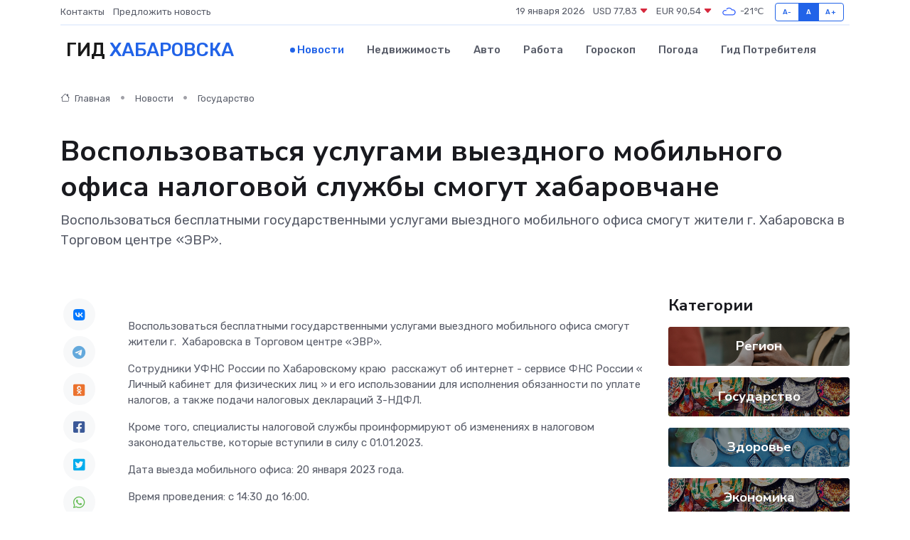

--- FILE ---
content_type: text/html; charset=UTF-8
request_url: https://habarovsk-gid.ru/news/gosudarstvo/vospolzovatsya-uslugami-vyezdnogo-mobilnogo-ofisa-nalogovoy-sluzhby-smogut-habarovchane.htm
body_size: 8886
content:
<!DOCTYPE html>
<html lang="ru">
<head>
	<meta charset="utf-8">
	<meta name="csrf-token" content="E8Id0Dcem4w6mB5A8tBa6sTf3Es0Sx8ubm2Hz4ts">
    <meta http-equiv="X-UA-Compatible" content="IE=edge">
    <meta name="viewport" content="width=device-width, initial-scale=1">
    <title>Воспользоваться услугами выездного мобильного офиса налоговой службы смогут хабаровчане - новости Хабаровска</title>
    <meta name="description" property="description" content="Воспользоваться бесплатными государственными услугами выездного мобильного офиса смогут жители г. Хабаровска в Торговом центре «ЭВР».">
    
    <meta property="fb:pages" content="105958871990207" />
    <link rel="shortcut icon" type="image/x-icon" href="https://habarovsk-gid.ru/favicon.svg">
    <link rel="canonical" href="https://habarovsk-gid.ru/news/gosudarstvo/vospolzovatsya-uslugami-vyezdnogo-mobilnogo-ofisa-nalogovoy-sluzhby-smogut-habarovchane.htm">
    <link rel="preconnect" href="https://fonts.gstatic.com">
    <link rel="dns-prefetch" href="https://fonts.googleapis.com">
    <link rel="dns-prefetch" href="https://pagead2.googlesyndication.com">
    <link rel="dns-prefetch" href="https://res.cloudinary.com">
    <link href="https://fonts.googleapis.com/css2?family=Nunito+Sans:wght@400;700&family=Rubik:wght@400;500;700&display=swap" rel="stylesheet">
    <link rel="stylesheet" type="text/css" href="https://habarovsk-gid.ru/assets/font-awesome/css/all.min.css">
    <link rel="stylesheet" type="text/css" href="https://habarovsk-gid.ru/assets/bootstrap-icons/bootstrap-icons.css">
    <link rel="stylesheet" type="text/css" href="https://habarovsk-gid.ru/assets/tiny-slider/tiny-slider.css">
    <link rel="stylesheet" type="text/css" href="https://habarovsk-gid.ru/assets/glightbox/css/glightbox.min.css">
    <link rel="stylesheet" type="text/css" href="https://habarovsk-gid.ru/assets/plyr/plyr.css">
    <link id="style-switch" rel="stylesheet" type="text/css" href="https://habarovsk-gid.ru/assets/css/style.css">
    <link rel="stylesheet" type="text/css" href="https://habarovsk-gid.ru/assets/css/style2.css">

    <meta name="twitter:card" content="summary">
    <meta name="twitter:site" content="@mysite">
    <meta name="twitter:title" content="Воспользоваться услугами выездного мобильного офиса налоговой службы смогут хабаровчане - новости Хабаровска">
    <meta name="twitter:description" content="Воспользоваться бесплатными государственными услугами выездного мобильного офиса смогут жители г. Хабаровска в Торговом центре «ЭВР».">
    <meta name="twitter:creator" content="@mysite">
    <meta name="twitter:image:src" content="https://res.cloudinary.com/dlb1ozpq3/image/upload/gr4cjxhzwrwh9cyatshq">
    <meta name="twitter:domain" content="habarovsk-gid.ru">
    <meta name="twitter:card" content="summary_large_image" /><meta name="twitter:image" content="https://res.cloudinary.com/dlb1ozpq3/image/upload/gr4cjxhzwrwh9cyatshq">

    <meta property="og:url" content="http://habarovsk-gid.ru/news/gosudarstvo/vospolzovatsya-uslugami-vyezdnogo-mobilnogo-ofisa-nalogovoy-sluzhby-smogut-habarovchane.htm">
    <meta property="og:title" content="Воспользоваться услугами выездного мобильного офиса налоговой службы смогут хабаровчане - новости Хабаровска">
    <meta property="og:description" content="Воспользоваться бесплатными государственными услугами выездного мобильного офиса смогут жители г. Хабаровска в Торговом центре «ЭВР».">
    <meta property="og:type" content="website">
    <meta property="og:image" content="https://res.cloudinary.com/dlb1ozpq3/image/upload/gr4cjxhzwrwh9cyatshq">
    <meta property="og:locale" content="ru_RU">
    <meta property="og:site_name" content="Гид Хабаровска">
    

    <link rel="image_src" href="https://res.cloudinary.com/dlb1ozpq3/image/upload/gr4cjxhzwrwh9cyatshq" />

    <link rel="alternate" type="application/rss+xml" href="https://habarovsk-gid.ru/feed" title="Хабаровск: гид, новости, афиша">
        <script async src="https://pagead2.googlesyndication.com/pagead/js/adsbygoogle.js"></script>
    <script>
        (adsbygoogle = window.adsbygoogle || []).push({
            google_ad_client: "ca-pub-0899253526956684",
            enable_page_level_ads: true
        });
    </script>
        
    
    
    
    <script>if (window.top !== window.self) window.top.location.replace(window.self.location.href);</script>
    <script>if(self != top) { top.location=document.location;}</script>

<!-- Google tag (gtag.js) -->
<script async src="https://www.googletagmanager.com/gtag/js?id=G-71VQP5FD0J"></script>
<script>
  window.dataLayer = window.dataLayer || [];
  function gtag(){dataLayer.push(arguments);}
  gtag('js', new Date());

  gtag('config', 'G-71VQP5FD0J');
</script>
</head>
<body>
<script type="text/javascript" > (function(m,e,t,r,i,k,a){m[i]=m[i]||function(){(m[i].a=m[i].a||[]).push(arguments)}; m[i].l=1*new Date();k=e.createElement(t),a=e.getElementsByTagName(t)[0],k.async=1,k.src=r,a.parentNode.insertBefore(k,a)}) (window, document, "script", "https://mc.yandex.ru/metrika/tag.js", "ym"); ym(54009439, "init", {}); ym(86840228, "init", { clickmap:true, trackLinks:true, accurateTrackBounce:true, webvisor:true });</script> <noscript><div><img src="https://mc.yandex.ru/watch/54009439" style="position:absolute; left:-9999px;" alt="" /><img src="https://mc.yandex.ru/watch/86840228" style="position:absolute; left:-9999px;" alt="" /></div></noscript>
<script type="text/javascript">
    new Image().src = "//counter.yadro.ru/hit?r"+escape(document.referrer)+((typeof(screen)=="undefined")?"":";s"+screen.width+"*"+screen.height+"*"+(screen.colorDepth?screen.colorDepth:screen.pixelDepth))+";u"+escape(document.URL)+";h"+escape(document.title.substring(0,150))+";"+Math.random();
</script>
<!-- Rating@Mail.ru counter -->
<script type="text/javascript">
var _tmr = window._tmr || (window._tmr = []);
_tmr.push({id: "3138453", type: "pageView", start: (new Date()).getTime()});
(function (d, w, id) {
  if (d.getElementById(id)) return;
  var ts = d.createElement("script"); ts.type = "text/javascript"; ts.async = true; ts.id = id;
  ts.src = "https://top-fwz1.mail.ru/js/code.js";
  var f = function () {var s = d.getElementsByTagName("script")[0]; s.parentNode.insertBefore(ts, s);};
  if (w.opera == "[object Opera]") { d.addEventListener("DOMContentLoaded", f, false); } else { f(); }
})(document, window, "topmailru-code");
</script><noscript><div>
<img src="https://top-fwz1.mail.ru/counter?id=3138453;js=na" style="border:0;position:absolute;left:-9999px;" alt="Top.Mail.Ru" />
</div></noscript>
<!-- //Rating@Mail.ru counter -->

<header class="navbar-light navbar-sticky header-static">
    <div class="navbar-top d-none d-lg-block small">
        <div class="container">
            <div class="d-md-flex justify-content-between align-items-center my-1">
                <!-- Top bar left -->
                <ul class="nav">
                    <li class="nav-item">
                        <a class="nav-link ps-0" href="https://habarovsk-gid.ru/contacts">Контакты</a>
                    </li>
                    <li class="nav-item">
                        <a class="nav-link ps-0" href="https://habarovsk-gid.ru/sendnews">Предложить новость</a>
                    </li>
                    
                </ul>
                <!-- Top bar right -->
                <div class="d-flex align-items-center">
                    
                    <ul class="list-inline mb-0 text-center text-sm-end me-3">
						<li class="list-inline-item">
							<span>19 января 2026</span>
						</li>
                        <li class="list-inline-item">
                            <a class="nav-link px-0" href="https://habarovsk-gid.ru/currency">
                                <span>USD 77,83 <i class="bi bi-caret-down-fill text-danger"></i></span>
                            </a>
						</li>
                        <li class="list-inline-item">
                            <a class="nav-link px-0" href="https://habarovsk-gid.ru/currency">
                                <span>EUR 90,54 <i class="bi bi-caret-down-fill text-danger"></i></span>
                            </a>
						</li>
						<li class="list-inline-item">
                            <a class="nav-link px-0" href="https://habarovsk-gid.ru/pogoda">
                                <svg xmlns="http://www.w3.org/2000/svg" width="25" height="25" viewBox="0 0 30 30"><path fill="#315EFB" fill-rule="evenodd" d="M25.036 13.066a4.948 4.948 0 0 1 0 5.868A4.99 4.99 0 0 1 20.99 21H8.507a4.49 4.49 0 0 1-3.64-1.86 4.458 4.458 0 0 1 0-5.281A4.491 4.491 0 0 1 8.506 12c.686 0 1.37.159 1.996.473a.5.5 0 0 1 .16.766l-.33.399a.502.502 0 0 1-.598.132 2.976 2.976 0 0 0-3.346.608 3.007 3.007 0 0 0 .334 4.532c.527.396 1.177.59 1.836.59H20.94a3.54 3.54 0 0 0 2.163-.711 3.497 3.497 0 0 0 1.358-3.206 3.45 3.45 0 0 0-.706-1.727A3.486 3.486 0 0 0 20.99 12.5c-.07 0-.138.016-.208.02-.328.02-.645.085-.947.192a.496.496 0 0 1-.63-.287 4.637 4.637 0 0 0-.445-.874 4.495 4.495 0 0 0-.584-.733A4.461 4.461 0 0 0 14.998 9.5a4.46 4.46 0 0 0-3.177 1.318 2.326 2.326 0 0 0-.135.147.5.5 0 0 1-.592.131 5.78 5.78 0 0 0-.453-.19.5.5 0 0 1-.21-.79A5.97 5.97 0 0 1 14.998 8a5.97 5.97 0 0 1 4.237 1.757c.398.399.704.85.966 1.319.262-.042.525-.076.79-.076a4.99 4.99 0 0 1 4.045 2.066zM0 0v30V0zm30 0v30V0z"></path></svg>
                                <span>-21&#8451;</span>
                            </a>
						</li>
					</ul>

                    <!-- Font size accessibility START -->
                    <div class="btn-group me-2" role="group" aria-label="font size changer">
                        <input type="radio" class="btn-check" name="fntradio" id="font-sm">
                        <label class="btn btn-xs btn-outline-primary mb-0" for="font-sm">A-</label>

                        <input type="radio" class="btn-check" name="fntradio" id="font-default" checked>
                        <label class="btn btn-xs btn-outline-primary mb-0" for="font-default">A</label>

                        <input type="radio" class="btn-check" name="fntradio" id="font-lg">
                        <label class="btn btn-xs btn-outline-primary mb-0" for="font-lg">A+</label>
                    </div>

                    
                </div>
            </div>
            <!-- Divider -->
            <div class="border-bottom border-2 border-primary opacity-1"></div>
        </div>
    </div>

    <!-- Logo Nav START -->
    <nav class="navbar navbar-expand-lg">
        <div class="container">
            <!-- Logo START -->
            <a class="navbar-brand" href="https://habarovsk-gid.ru" style="text-align: end;">
                
                			<span class="ms-2 fs-3 text-uppercase fw-normal">Гид <span style="color: #2163e8;">Хабаровска</span></span>
                            </a>
            <!-- Logo END -->

            <!-- Responsive navbar toggler -->
            <button class="navbar-toggler ms-auto" type="button" data-bs-toggle="collapse"
                data-bs-target="#navbarCollapse" aria-controls="navbarCollapse" aria-expanded="false"
                aria-label="Toggle navigation">
                <span class="text-body h6 d-none d-sm-inline-block">Menu</span>
                <span class="navbar-toggler-icon"></span>
            </button>

            <!-- Main navbar START -->
            <div class="collapse navbar-collapse" id="navbarCollapse">
                <ul class="navbar-nav navbar-nav-scroll mx-auto">
                                        <li class="nav-item"> <a class="nav-link active" href="https://habarovsk-gid.ru/news">Новости</a></li>
                                        <li class="nav-item"> <a class="nav-link" href="https://habarovsk-gid.ru/realty">Недвижимость</a></li>
                                        <li class="nav-item"> <a class="nav-link" href="https://habarovsk-gid.ru/auto">Авто</a></li>
                                        <li class="nav-item"> <a class="nav-link" href="https://habarovsk-gid.ru/job">Работа</a></li>
                                        <li class="nav-item"> <a class="nav-link" href="https://habarovsk-gid.ru/horoscope">Гороскоп</a></li>
                                        <li class="nav-item"> <a class="nav-link" href="https://habarovsk-gid.ru/pogoda">Погода</a></li>
                                        <li class="nav-item"> <a class="nav-link" href="https://habarovsk-gid.ru/poleznoe">Гид потребителя</a></li>
                                    </ul>
            </div>
            <!-- Main navbar END -->

            
        </div>
    </nav>
    <!-- Logo Nav END -->
</header>
    <main>
        <!-- =======================
                Main content START -->
        <section class="pt-3 pb-lg-5">
            <div class="container" data-sticky-container>
                <div class="row">
                    <!-- Main Post START -->
                    <div class="col-lg-9">
                        <!-- Categorie Detail START -->
                        <div class="mb-4">
							<nav aria-label="breadcrumb" itemscope itemtype="http://schema.org/BreadcrumbList">
								<ol class="breadcrumb breadcrumb-dots">
									<li class="breadcrumb-item" itemprop="itemListElement" itemscope itemtype="http://schema.org/ListItem">
										<meta itemprop="name" content="Гид Хабаровска">
										<meta itemprop="position" content="1">
										<meta itemprop="item" content="https://habarovsk-gid.ru">
										<a itemprop="url" href="https://habarovsk-gid.ru">
										<i class="bi bi-house me-1"></i> Главная
										</a>
									</li>
									<li class="breadcrumb-item" itemprop="itemListElement" itemscope itemtype="http://schema.org/ListItem">
										<meta itemprop="name" content="Новости">
										<meta itemprop="position" content="2">
										<meta itemprop="item" content="https://habarovsk-gid.ru/news">
										<a itemprop="url" href="https://habarovsk-gid.ru/news"> Новости</a>
									</li>
									<li class="breadcrumb-item" aria-current="page" itemprop="itemListElement" itemscope itemtype="http://schema.org/ListItem">
										<meta itemprop="name" content="Государство">
										<meta itemprop="position" content="3">
										<meta itemprop="item" content="https://habarovsk-gid.ru/news/gosudarstvo">
										<a itemprop="url" href="https://habarovsk-gid.ru/news/gosudarstvo"> Государство</a>
									</li>
									<li aria-current="page" itemprop="itemListElement" itemscope itemtype="http://schema.org/ListItem">
									<meta itemprop="name" content="Воспользоваться услугами выездного мобильного офиса налоговой службы смогут хабаровчане">
									<meta itemprop="position" content="4" />
									<meta itemprop="item" content="https://habarovsk-gid.ru/news/gosudarstvo/vospolzovatsya-uslugami-vyezdnogo-mobilnogo-ofisa-nalogovoy-sluzhby-smogut-habarovchane.htm">
									</li>
								</ol>
							</nav>
						
                        </div>
                    </div>
                </div>
                <div class="row align-items-center">
                                                        <!-- Content -->
                    <div class="col-md-12 mt-4 mt-md-0">
                                            <h1 class="display-6">Воспользоваться услугами выездного мобильного офиса налоговой службы смогут хабаровчане</h1>
                        <p class="lead">Воспользоваться бесплатными государственными услугами выездного мобильного офиса смогут жители г. Хабаровска в Торговом центре «ЭВР».</p>
                    </div>
				                                    </div>
            </div>
        </section>
        <!-- =======================
        Main START -->
        <section class="pt-0">
            <div class="container position-relative" data-sticky-container>
                <div class="row">
                    <!-- Left sidebar START -->
                    <div class="col-md-1">
                        <div class="text-start text-lg-center mb-5" data-sticky data-margin-top="80" data-sticky-for="767">
                            <style>
                                .fa-vk::before {
                                    color: #07f;
                                }
                                .fa-telegram::before {
                                    color: #64a9dc;
                                }
                                .fa-facebook-square::before {
                                    color: #3b5998;
                                }
                                .fa-odnoklassniki-square::before {
                                    color: #eb722e;
                                }
                                .fa-twitter-square::before {
                                    color: #00aced;
                                }
                                .fa-whatsapp::before {
                                    color: #65bc54;
                                }
                                .fa-viber::before {
                                    color: #7b519d;
                                }
                                .fa-moimir svg {
                                    background-color: #168de2;
                                    height: 18px;
                                    width: 18px;
                                    background-size: 18px 18px;
                                    border-radius: 4px;
                                    margin-bottom: 2px;
                                }
                            </style>
                            <ul class="nav text-white-force">
                                <li class="nav-item">
                                    <a class="nav-link icon-md rounded-circle m-1 p-0 fs-5 bg-light" href="https://vk.com/share.php?url=https://habarovsk-gid.ru/news/gosudarstvo/vospolzovatsya-uslugami-vyezdnogo-mobilnogo-ofisa-nalogovoy-sluzhby-smogut-habarovchane.htm&title=Воспользоваться услугами выездного мобильного офиса налоговой службы смогут хабаровчане - новости Хабаровска&utm_source=share" rel="nofollow" target="_blank">
                                        <i class="fab fa-vk align-middle text-body"></i>
                                    </a>
                                </li>
                                <li class="nav-item">
                                    <a class="nav-link icon-md rounded-circle m-1 p-0 fs-5 bg-light" href="https://t.me/share/url?url=https://habarovsk-gid.ru/news/gosudarstvo/vospolzovatsya-uslugami-vyezdnogo-mobilnogo-ofisa-nalogovoy-sluzhby-smogut-habarovchane.htm&text=Воспользоваться услугами выездного мобильного офиса налоговой службы смогут хабаровчане - новости Хабаровска&utm_source=share" rel="nofollow" target="_blank">
                                        <i class="fab fa-telegram align-middle text-body"></i>
                                    </a>
                                </li>
                                <li class="nav-item">
                                    <a class="nav-link icon-md rounded-circle m-1 p-0 fs-5 bg-light" href="https://connect.ok.ru/offer?url=https://habarovsk-gid.ru/news/gosudarstvo/vospolzovatsya-uslugami-vyezdnogo-mobilnogo-ofisa-nalogovoy-sluzhby-smogut-habarovchane.htm&title=Воспользоваться услугами выездного мобильного офиса налоговой службы смогут хабаровчане - новости Хабаровска&utm_source=share" rel="nofollow" target="_blank">
                                        <i class="fab fa-odnoklassniki-square align-middle text-body"></i>
                                    </a>
                                </li>
                                <li class="nav-item">
                                    <a class="nav-link icon-md rounded-circle m-1 p-0 fs-5 bg-light" href="https://www.facebook.com/sharer.php?src=sp&u=https://habarovsk-gid.ru/news/gosudarstvo/vospolzovatsya-uslugami-vyezdnogo-mobilnogo-ofisa-nalogovoy-sluzhby-smogut-habarovchane.htm&title=Воспользоваться услугами выездного мобильного офиса налоговой службы смогут хабаровчане - новости Хабаровска&utm_source=share" rel="nofollow" target="_blank">
                                        <i class="fab fa-facebook-square align-middle text-body"></i>
                                    </a>
                                </li>
                                <li class="nav-item">
                                    <a class="nav-link icon-md rounded-circle m-1 p-0 fs-5 bg-light" href="https://twitter.com/intent/tweet?text=Воспользоваться услугами выездного мобильного офиса налоговой службы смогут хабаровчане - новости Хабаровска&url=https://habarovsk-gid.ru/news/gosudarstvo/vospolzovatsya-uslugami-vyezdnogo-mobilnogo-ofisa-nalogovoy-sluzhby-smogut-habarovchane.htm&utm_source=share" rel="nofollow" target="_blank">
                                        <i class="fab fa-twitter-square align-middle text-body"></i>
                                    </a>
                                </li>
                                <li class="nav-item">
                                    <a class="nav-link icon-md rounded-circle m-1 p-0 fs-5 bg-light" href="https://api.whatsapp.com/send?text=Воспользоваться услугами выездного мобильного офиса налоговой службы смогут хабаровчане - новости Хабаровска https://habarovsk-gid.ru/news/gosudarstvo/vospolzovatsya-uslugami-vyezdnogo-mobilnogo-ofisa-nalogovoy-sluzhby-smogut-habarovchane.htm&utm_source=share" rel="nofollow" target="_blank">
                                        <i class="fab fa-whatsapp align-middle text-body"></i>
                                    </a>
                                </li>
                                <li class="nav-item">
                                    <a class="nav-link icon-md rounded-circle m-1 p-0 fs-5 bg-light" href="viber://forward?text=Воспользоваться услугами выездного мобильного офиса налоговой службы смогут хабаровчане - новости Хабаровска https://habarovsk-gid.ru/news/gosudarstvo/vospolzovatsya-uslugami-vyezdnogo-mobilnogo-ofisa-nalogovoy-sluzhby-smogut-habarovchane.htm&utm_source=share" rel="nofollow" target="_blank">
                                        <i class="fab fa-viber align-middle text-body"></i>
                                    </a>
                                </li>
                                <li class="nav-item">
                                    <a class="nav-link icon-md rounded-circle m-1 p-0 fs-5 bg-light" href="https://connect.mail.ru/share?url=https://habarovsk-gid.ru/news/gosudarstvo/vospolzovatsya-uslugami-vyezdnogo-mobilnogo-ofisa-nalogovoy-sluzhby-smogut-habarovchane.htm&title=Воспользоваться услугами выездного мобильного офиса налоговой службы смогут хабаровчане - новости Хабаровска&utm_source=share" rel="nofollow" target="_blank">
                                        <i class="fab fa-moimir align-middle text-body"><svg viewBox='0 0 24 24' xmlns='http://www.w3.org/2000/svg'><path d='M8.889 9.667a1.333 1.333 0 100-2.667 1.333 1.333 0 000 2.667zm6.222 0a1.333 1.333 0 100-2.667 1.333 1.333 0 000 2.667zm4.77 6.108l-1.802-3.028a.879.879 0 00-1.188-.307.843.843 0 00-.313 1.166l.214.36a6.71 6.71 0 01-4.795 1.996 6.711 6.711 0 01-4.792-1.992l.217-.364a.844.844 0 00-.313-1.166.878.878 0 00-1.189.307l-1.8 3.028a.844.844 0 00.312 1.166.88.88 0 001.189-.307l.683-1.147a8.466 8.466 0 005.694 2.18 8.463 8.463 0 005.698-2.184l.685 1.151a.873.873 0 001.189.307.844.844 0 00.312-1.166z' fill='#FFF' fill-rule='evenodd'/></svg></i>
                                    </a>
                                </li>
                                
                            </ul>
                        </div>
                    </div>
                    <!-- Left sidebar END -->

                    <!-- Main Content START -->
                    <div class="col-md-10 col-lg-8 mb-5">
                        <div class="mb-4">
                                                    </div>
                        <div itemscope itemtype="http://schema.org/NewsArticle">
                            <meta itemprop="headline" content="Воспользоваться услугами выездного мобильного офиса налоговой службы смогут хабаровчане">
                            <meta itemprop="identifier" content="https://habarovsk-gid.ru/8391104">
                            <span itemprop="articleBody"><p>  <p> Воспользоваться бесплатными государственными услугами выездного мобильного офиса смогут жители г.&nbsp; Хабаровска в Торговом центре «ЭВР». </p>    <p> Сотрудники УФНС России по Хабаровскому краю&nbsp;  расскажут об интернет - сервисе ФНС России «  Личный кабинет для физических лиц  » и его использовании для исполнения обязанности по уплате налогов, а также подачи налоговых деклараций 3-НДФЛ. </p>    <p> Кроме того, специалисты налоговой службы проинформируют об изменениях в налоговом законодательстве, которые вступили в силу с 01.01.2023. </p>    <p> Дата выезда мобильного офиса: 20 января 2023 года. </p>    <p> Время проведения: с 14:30 до 16:00. </p>    <p> Место проведения: г.&nbsp; Хабаровск, ул. Суворова, д. 51 (торговый центр "ЭВР"). </p>   Приглашаем всех желающих получить консультацию! </p></span>
                        </div>
                                                                        <div><a href="http://www.nalog.gov.ru/rn27/news/seminar/13031520/" target="_blank" rel="author">Источник</a></div>
                                                                        <div class="col-12 mt-3"><a href="https://habarovsk-gid.ru/sendnews">Предложить новость</a></div>
                        <div class="col-12 mt-5">
                            <h2 class="my-3">Последние новости</h2>
                            <div class="row gy-4">
                                <!-- Card item START -->
<div class="col-sm-6">
    <div class="card" itemscope="" itemtype="http://schema.org/BlogPosting">
        <!-- Card img -->
        <div class="position-relative">
                        <img class="card-img" src="https://res.cloudinary.com/dlb1ozpq3/image/upload/c_fill,w_420,h_315,q_auto,g_face/csjjf6gzbhmir9pfels8" alt="Как создаются уникальные надгробные комплексы: от эскиза до установки" itemprop="image">
                    </div>
        <div class="card-body px-0 pt-3" itemprop="name">
            <h4 class="card-title" itemprop="headline"><a href="https://habarovsk-gid.ru/news/ekonomika/kak-sozdayutsya-unikalnye-nadgrobnye-kompleksy-ot-eskiza-do-ustanovki.htm"
                    class="btn-link text-reset fw-bold" itemprop="url">Как создаются уникальные надгробные комплексы: от эскиза до установки</a></h4>
            <p class="card-text" itemprop="articleBody">Память, воплощённая в камне: как мастера превращают идею в произведение мемориального искусства</p>
        </div>
        <meta itemprop="author" content="Редактор"/>
        <meta itemscope itemprop="mainEntityOfPage" itemType="https://schema.org/WebPage" itemid="https://habarovsk-gid.ru/news/ekonomika/kak-sozdayutsya-unikalnye-nadgrobnye-kompleksy-ot-eskiza-do-ustanovki.htm"/>
        <meta itemprop="dateModified" content="2025-10-31"/>
        <meta itemprop="datePublished" content="2025-10-31"/>
    </div>
</div>
<!-- Card item END -->
<!-- Card item START -->
<div class="col-sm-6">
    <div class="card" itemscope="" itemtype="http://schema.org/BlogPosting">
        <!-- Card img -->
        <div class="position-relative">
                        <img class="card-img" src="https://res.cloudinary.com/dlb1ozpq3/image/upload/c_fill,w_420,h_315,q_auto,g_face/bj1y0woc1goiclotkaiy" alt="Китайская уличная еда: рецепты, которые можно повторить дома" itemprop="image">
                    </div>
        <div class="card-body px-0 pt-3" itemprop="name">
            <h4 class="card-title" itemprop="headline"><a href="https://habarovsk-gid.ru/news/ekonomika/kitayskaya-ulichnaya-eda-recepty-kotorye-mozhno-povtorit-doma.htm"
                    class="btn-link text-reset fw-bold" itemprop="url">Китайская уличная еда: рецепты, которые можно повторить дома</a></h4>
            <p class="card-text" itemprop="articleBody">Откройте для себя вкусные и простые блюда китайской уличной кухни, которые легко приготовить в домашних условиях.</p>
        </div>
        <meta itemprop="author" content="Редактор"/>
        <meta itemscope itemprop="mainEntityOfPage" itemType="https://schema.org/WebPage" itemid="https://habarovsk-gid.ru/news/ekonomika/kitayskaya-ulichnaya-eda-recepty-kotorye-mozhno-povtorit-doma.htm"/>
        <meta itemprop="dateModified" content="2025-08-20"/>
        <meta itemprop="datePublished" content="2025-08-20"/>
    </div>
</div>
<!-- Card item END -->
<!-- Card item START -->
<div class="col-sm-6">
    <div class="card" itemscope="" itemtype="http://schema.org/BlogPosting">
        <!-- Card img -->
        <div class="position-relative">
                        <img class="card-img" src="https://res.cloudinary.com/dlb1ozpq3/image/upload/c_fill,w_420,h_315,q_auto,g_face/can5bsxzwrdzozrrqodx" alt="Всегда ли в проблемах с сердцем виноваты "плохие гены"" itemprop="image">
                    </div>
        <div class="card-body px-0 pt-3" itemprop="name">
            <h4 class="card-title" itemprop="headline"><a href="https://habarovsk-gid.ru/news/zdorove/vsegda-li-v-problemah-s-serdcem-vinovaty-plohie-geny.htm"
                    class="btn-link text-reset fw-bold" itemprop="url">Всегда ли в проблемах с сердцем виноваты "плохие гены"</a></h4>
            <p class="card-text" itemprop="articleBody">Каковы шансы сохранить здоровое сердце, если в роду были сердечники

Как оценить семейные риски сердечных заболеваний, объяснила кардиолог.</p>
        </div>
        <meta itemprop="author" content="Редактор"/>
        <meta itemscope itemprop="mainEntityOfPage" itemType="https://schema.org/WebPage" itemid="https://habarovsk-gid.ru/news/zdorove/vsegda-li-v-problemah-s-serdcem-vinovaty-plohie-geny.htm"/>
        <meta itemprop="dateModified" content="2025-04-06"/>
        <meta itemprop="datePublished" content="2025-04-06"/>
    </div>
</div>
<!-- Card item END -->
<!-- Card item START -->
<div class="col-sm-6">
    <div class="card" itemscope="" itemtype="http://schema.org/BlogPosting">
        <!-- Card img -->
        <div class="position-relative">
            <img class="card-img" src="https://res.cloudinary.com/dzttx7cpc/image/upload/c_fill,w_420,h_315,q_auto,g_face/r7veu3ey8cqaawwwsw5m" alt="Пошаговое руководство: как грамотно оформить первый микрозайм" itemprop="image">
        </div>
        <div class="card-body px-0 pt-3" itemprop="name">
            <h4 class="card-title" itemprop="headline"><a href="https://simferopol-gid.ru/news/ekonomika/poshagovoe-rukovodstvo-kak-gramotno-oformit-pervyy-mikrozaym.htm" class="btn-link text-reset fw-bold" itemprop="url">Пошаговое руководство: как грамотно оформить первый микрозайм</a></h4>
            <p class="card-text" itemprop="articleBody">Как взять кредит с умом и не пожалеть об этом спустя пару месяцев</p>
        </div>
        <meta itemprop="author" content="Редактор"/>
        <meta itemscope itemprop="mainEntityOfPage" itemType="https://schema.org/WebPage" itemid="https://simferopol-gid.ru/news/ekonomika/poshagovoe-rukovodstvo-kak-gramotno-oformit-pervyy-mikrozaym.htm"/>
        <meta itemprop="dateModified" content="2026-01-19"/>
        <meta itemprop="datePublished" content="2026-01-19"/>
    </div>
</div>
<!-- Card item END -->
                            </div>
                        </div>
						<div class="col-12 bg-primary bg-opacity-10 p-2 mt-3 rounded">
							На этом сайте представлены актуальные варианты, чтобы <a href="https://vsevolozhsk-gid.ru/realty">снять квартиру во Всеволожске</a> на выгодных условиях
						</div>
                        <!-- Comments START -->
                        <div class="mt-5">
                            <h3>Комментарии (0)</h3>
                        </div>
                        <!-- Comments END -->
                        <!-- Reply START -->
                        <div>
                            <h3>Добавить комментарий</h3>
                            <small>Ваш email не публикуется. Обязательные поля отмечены *</small>
                            <form class="row g-3 mt-2">
                                <div class="col-md-6">
                                    <label class="form-label">Имя *</label>
                                    <input type="text" class="form-control" aria-label="First name">
                                </div>
                                <div class="col-md-6">
                                    <label class="form-label">Email *</label>
                                    <input type="email" class="form-control">
                                </div>
                                <div class="col-12">
                                    <label class="form-label">Текст комментария *</label>
                                    <textarea class="form-control" rows="3"></textarea>
                                </div>
                                <div class="col-12">
                                    <button type="submit" class="btn btn-primary">Оставить комментарий</button>
                                </div>
                            </form>
                        </div>
                        <!-- Reply END -->
                    </div>
                    <!-- Main Content END -->
                    <!-- Right sidebar START -->
                    <div class="col-lg-3 d-none d-lg-block">
                        <div data-sticky data-margin-top="80" data-sticky-for="991">
                            <!-- Categories -->
                            <div>
                                <h4 class="mb-3">Категории</h4>
                                                                    <!-- Category item -->
                                    <div class="text-center mb-3 card-bg-scale position-relative overflow-hidden rounded"
                                        style="background-image:url(https://habarovsk-gid.ru/assets/images/blog/4by3/09.jpg); background-position: center left; background-size: cover;">
                                        <div class="bg-dark-overlay-4 p-3">
                                            <a href="https://habarovsk-gid.ru/news/region"
                                                class="stretched-link btn-link fw-bold text-white h5">Регион</a>
                                        </div>
                                    </div>
                                                                    <!-- Category item -->
                                    <div class="text-center mb-3 card-bg-scale position-relative overflow-hidden rounded"
                                        style="background-image:url(https://habarovsk-gid.ru/assets/images/blog/4by3/04.jpg); background-position: center left; background-size: cover;">
                                        <div class="bg-dark-overlay-4 p-3">
                                            <a href="https://habarovsk-gid.ru/news/gosudarstvo"
                                                class="stretched-link btn-link fw-bold text-white h5">Государство</a>
                                        </div>
                                    </div>
                                                                    <!-- Category item -->
                                    <div class="text-center mb-3 card-bg-scale position-relative overflow-hidden rounded"
                                        style="background-image:url(https://habarovsk-gid.ru/assets/images/blog/4by3/02.jpg); background-position: center left; background-size: cover;">
                                        <div class="bg-dark-overlay-4 p-3">
                                            <a href="https://habarovsk-gid.ru/news/zdorove"
                                                class="stretched-link btn-link fw-bold text-white h5">Здоровье</a>
                                        </div>
                                    </div>
                                                                    <!-- Category item -->
                                    <div class="text-center mb-3 card-bg-scale position-relative overflow-hidden rounded"
                                        style="background-image:url(https://habarovsk-gid.ru/assets/images/blog/4by3/04.jpg); background-position: center left; background-size: cover;">
                                        <div class="bg-dark-overlay-4 p-3">
                                            <a href="https://habarovsk-gid.ru/news/ekonomika"
                                                class="stretched-link btn-link fw-bold text-white h5">Экономика</a>
                                        </div>
                                    </div>
                                                                    <!-- Category item -->
                                    <div class="text-center mb-3 card-bg-scale position-relative overflow-hidden rounded"
                                        style="background-image:url(https://habarovsk-gid.ru/assets/images/blog/4by3/04.jpg); background-position: center left; background-size: cover;">
                                        <div class="bg-dark-overlay-4 p-3">
                                            <a href="https://habarovsk-gid.ru/news/politika"
                                                class="stretched-link btn-link fw-bold text-white h5">Политика</a>
                                        </div>
                                    </div>
                                                                    <!-- Category item -->
                                    <div class="text-center mb-3 card-bg-scale position-relative overflow-hidden rounded"
                                        style="background-image:url(https://habarovsk-gid.ru/assets/images/blog/4by3/05.jpg); background-position: center left; background-size: cover;">
                                        <div class="bg-dark-overlay-4 p-3">
                                            <a href="https://habarovsk-gid.ru/news/nauka-i-obrazovanie"
                                                class="stretched-link btn-link fw-bold text-white h5">Наука и Образование</a>
                                        </div>
                                    </div>
                                                                    <!-- Category item -->
                                    <div class="text-center mb-3 card-bg-scale position-relative overflow-hidden rounded"
                                        style="background-image:url(https://habarovsk-gid.ru/assets/images/blog/4by3/06.jpg); background-position: center left; background-size: cover;">
                                        <div class="bg-dark-overlay-4 p-3">
                                            <a href="https://habarovsk-gid.ru/news/proisshestviya"
                                                class="stretched-link btn-link fw-bold text-white h5">Происшествия</a>
                                        </div>
                                    </div>
                                                                    <!-- Category item -->
                                    <div class="text-center mb-3 card-bg-scale position-relative overflow-hidden rounded"
                                        style="background-image:url(https://habarovsk-gid.ru/assets/images/blog/4by3/07.jpg); background-position: center left; background-size: cover;">
                                        <div class="bg-dark-overlay-4 p-3">
                                            <a href="https://habarovsk-gid.ru/news/religiya"
                                                class="stretched-link btn-link fw-bold text-white h5">Религия</a>
                                        </div>
                                    </div>
                                                                    <!-- Category item -->
                                    <div class="text-center mb-3 card-bg-scale position-relative overflow-hidden rounded"
                                        style="background-image:url(https://habarovsk-gid.ru/assets/images/blog/4by3/06.jpg); background-position: center left; background-size: cover;">
                                        <div class="bg-dark-overlay-4 p-3">
                                            <a href="https://habarovsk-gid.ru/news/kultura"
                                                class="stretched-link btn-link fw-bold text-white h5">Культура</a>
                                        </div>
                                    </div>
                                                                    <!-- Category item -->
                                    <div class="text-center mb-3 card-bg-scale position-relative overflow-hidden rounded"
                                        style="background-image:url(https://habarovsk-gid.ru/assets/images/blog/4by3/04.jpg); background-position: center left; background-size: cover;">
                                        <div class="bg-dark-overlay-4 p-3">
                                            <a href="https://habarovsk-gid.ru/news/sport"
                                                class="stretched-link btn-link fw-bold text-white h5">Спорт</a>
                                        </div>
                                    </div>
                                                                    <!-- Category item -->
                                    <div class="text-center mb-3 card-bg-scale position-relative overflow-hidden rounded"
                                        style="background-image:url(https://habarovsk-gid.ru/assets/images/blog/4by3/07.jpg); background-position: center left; background-size: cover;">
                                        <div class="bg-dark-overlay-4 p-3">
                                            <a href="https://habarovsk-gid.ru/news/obschestvo"
                                                class="stretched-link btn-link fw-bold text-white h5">Общество</a>
                                        </div>
                                    </div>
                                                            </div>
                        </div>
                    </div>
                    <!-- Right sidebar END -->
                </div>
        </section>
    </main>
<footer class="bg-dark pt-5">
    
    <!-- Footer copyright START -->
    <div class="bg-dark-overlay-3 mt-5">
        <div class="container">
            <div class="row align-items-center justify-content-md-between py-4">
                <div class="col-md-6">
                    <!-- Copyright -->
                    <div class="text-center text-md-start text-primary-hover text-muted">
                        &#169;2026 Хабаровск. Все права защищены.
                    </div>
                </div>
                
            </div>
        </div>
    </div>
    <!-- Footer copyright END -->
    <script type="application/ld+json">
        {"@context":"https:\/\/schema.org","@type":"Organization","name":"\u0425\u0430\u0431\u0430\u0440\u043e\u0432\u0441\u043a - \u0433\u0438\u0434, \u043d\u043e\u0432\u043e\u0441\u0442\u0438, \u0430\u0444\u0438\u0448\u0430","url":"https:\/\/habarovsk-gid.ru","sameAs":["https:\/\/vk.com\/public207902179","https:\/\/t.me\/habarovsk_gid"]}
    </script>
</footer>
<!-- Back to top -->
<div class="back-top"><i class="bi bi-arrow-up-short"></i></div>
<script src="https://habarovsk-gid.ru/assets/bootstrap/js/bootstrap.bundle.min.js"></script>
<script src="https://habarovsk-gid.ru/assets/tiny-slider/tiny-slider.js"></script>
<script src="https://habarovsk-gid.ru/assets/sticky-js/sticky.min.js"></script>
<script src="https://habarovsk-gid.ru/assets/glightbox/js/glightbox.min.js"></script>
<script src="https://habarovsk-gid.ru/assets/plyr/plyr.js"></script>
<script src="https://habarovsk-gid.ru/assets/js/functions.js"></script>
<script src="https://yastatic.net/share2/share.js" async></script>
<script defer src="https://static.cloudflareinsights.com/beacon.min.js/vcd15cbe7772f49c399c6a5babf22c1241717689176015" integrity="sha512-ZpsOmlRQV6y907TI0dKBHq9Md29nnaEIPlkf84rnaERnq6zvWvPUqr2ft8M1aS28oN72PdrCzSjY4U6VaAw1EQ==" data-cf-beacon='{"version":"2024.11.0","token":"09c876c1cafc4e29a3b0c6b5163a0e99","r":1,"server_timing":{"name":{"cfCacheStatus":true,"cfEdge":true,"cfExtPri":true,"cfL4":true,"cfOrigin":true,"cfSpeedBrain":true},"location_startswith":null}}' crossorigin="anonymous"></script>
</body>
</html>


--- FILE ---
content_type: text/html; charset=utf-8
request_url: https://www.google.com/recaptcha/api2/aframe
body_size: 267
content:
<!DOCTYPE HTML><html><head><meta http-equiv="content-type" content="text/html; charset=UTF-8"></head><body><script nonce="mZPqqiluYGhONimPtvtBZQ">/** Anti-fraud and anti-abuse applications only. See google.com/recaptcha */ try{var clients={'sodar':'https://pagead2.googlesyndication.com/pagead/sodar?'};window.addEventListener("message",function(a){try{if(a.source===window.parent){var b=JSON.parse(a.data);var c=clients[b['id']];if(c){var d=document.createElement('img');d.src=c+b['params']+'&rc='+(localStorage.getItem("rc::a")?sessionStorage.getItem("rc::b"):"");window.document.body.appendChild(d);sessionStorage.setItem("rc::e",parseInt(sessionStorage.getItem("rc::e")||0)+1);localStorage.setItem("rc::h",'1768811068539');}}}catch(b){}});window.parent.postMessage("_grecaptcha_ready", "*");}catch(b){}</script></body></html>